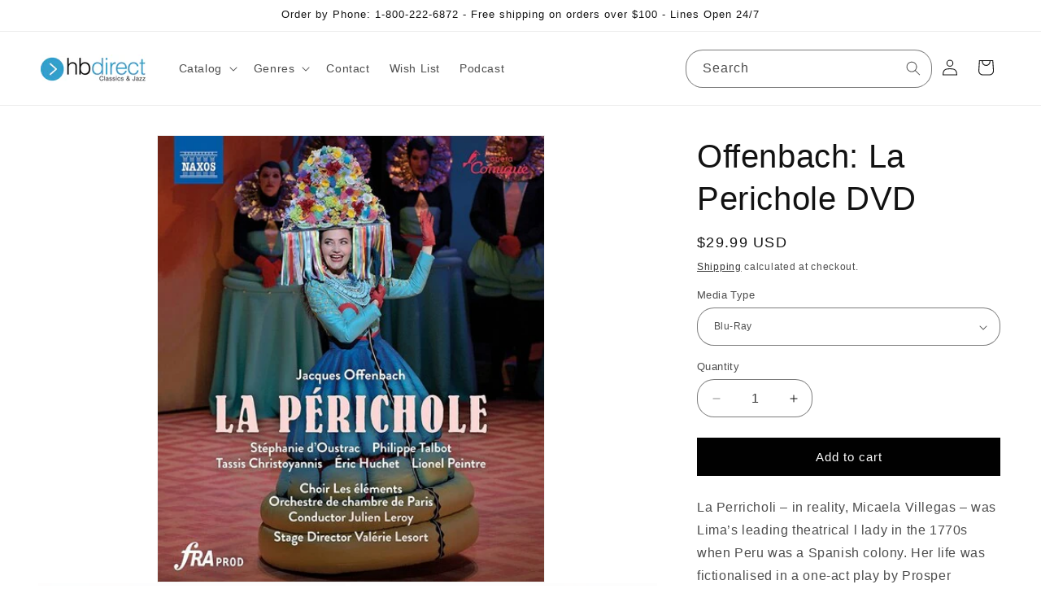

--- FILE ---
content_type: text/javascript
request_url: https://cdn.shopify.com/extensions/019a913b-00c5-784b-b51b-f326e4d04b70/preorder-cli3-21/assets/pre-order.js
body_size: 12566
content:
"use strict";
const PREORDER_STATUS_ENABLED = 1;

const PREORDER_STATUS_DISABLED = 0;
const PREORDER_STATUS_SOLD_OUT = -1;
const INVENTORY_POLICY_CONTINUE = 'continue';
const DISABLED_PRE_ORDER_STATUS_SHOW_MESSAGE = 'showMessage';
const SOLD_OUT_MSG = 'Sold out';
const LOCATION_LIST_SELECTION_ALL = 'All';
const BUTTON_PREORDER_WRAPPER = 'button-preorder-wrapper';
const STYLE_UNSET_VALUE = 'unset';
const LOCATION_CONDITION_ONE = 1;
const LOCATION_CONDITION_TWO = 2;
const LOCATION_CONDITION_THREE = 3;

const ATC_BUTTON_CLASSNAME = [
	'product-form__submit',
	'button',
	'button--full-width',
	'button--secondary',
	'spo-container',
	'pre-order-reformed-button'
];
const FULL_PAYMENT = 'full-payment';
const DEFAULT_TANDC_SETTINGS = {
	TITLE: "Terms and Conditions",
	DESCRIPTION: "When you place an order through the Site, we will maintain your Order Information for our records unless and until you ask us to delete this information.",
	AGREE_MESSAGE: "I agree to the Terms and Conditions of this Pre-Order",
	ERROR_MESSAGE: "You must agree to terms and conditions before proceeding",
	BTN_CONFIRM_TEXT: "OK",
};
const COUNTER_TYPE = {
	DISABLE: 'disable',
	SHOW_ONLY_COUNTER_LABEL: 'show_only_counter_label',
	SHOW_ONLY_COUNTER_BAR: 'show_only_counter_bar',
	SHOW_BOTH: 'show_both'
};
const DEFAULT_PREORDER_COUNTER = {
	preorder_counter_template: '[P] out of [T] sold',
	type: "pre-ordered",
	is_display_bar: "disable",
	foreground_bar_color: '#1698E5',
	background_bar_color: '#E9E6C4',
};
const CS_SHOP_TYPE = {
	NEW: 'new',
	OLD: 'old',
};
const SCHEDULE_TIME_FORMAT_24 = "HH:mm";
const INNER_DATE_FORMAT = "YYYY-MM-DD";
const DATETIME_FORMAT = "[HH]:[mm] [DDD] [FM] [YYYY]";

class PreOrderButton extends HTMLElement {

	constructor() {
		super();
		this.addWarningPopupHtml();
	}

	static get observedAttributes() { return ['variant_id', 'product_id', 'is_setting_load', , 'is_submit']; }

	connectedCallback() {
		this.checkAndDisplayPreorderBtn();
	}

	/**
	* @returns {string}
	*/
	catchLocation(configLocation, settingLocation) {
		let currentLocation;
		for (const location in configLocation) {
			if (configLocation[location] === settingLocation.country_code
				|| configLocation[location] === LOCATION_LIST_SELECTION_ALL
			) {
				currentLocation = configLocation[location];
			}
		}
		return currentLocation;
	}

	checkAppUrl(url) {
		let tempUrl;
		if (url.charAt(url.length - 1) === '/') {
			tempUrl = url.substring(0, url.length - 1);
		} else {
			tempUrl = url;
		}
		return tempUrl;
	}

	// Daily Limit Handling
	async fetchDailyQuantityRemaining(appUrl, productId) {
		try {
			const response = await fetch(`
        ${appUrl}/api/products/${productId}/daily-quantity-remaining
      `);
			const data = await response.json();
			return data;
		} catch (error) {
			console.log(error);
		}
	}

	isShowSellingPlan(selling_plan_allocations) {
		let isShowSellingPlan = false;
		let sellingPlanAllocations = selling_plan_allocations;
		if (sellingPlanAllocations && sellingPlanAllocations.length > 0) {
			isShowSellingPlan = true;
		}
		return isShowSellingPlan;
	}

	showSellingPlan(sellingPlanGroupId) {
		const checkSellingPlan = this.isShowSellingPlan(sellingPlanGroupId);
		if (document.querySelector('.selling-plan-group') && checkSellingPlan) {
			const sellingPlanGroup = document.querySelector('.selling-plan-group');
			const form = document.querySelector('preorder-button form[action^="/cart/add"].form');
			const productFormBtns = document.querySelector('preorder-button .product-form__buttons');
			form.insertBefore(sellingPlanGroup, productFormBtns);
		}
	}

	hiddenSellingPlanGroup() {
		if (document.querySelector('.selling-plan-group')) {
			const sellingPlanGroup = document.querySelector('.selling-plan-group');
			sellingPlanGroup.style.display = 'none';
		}
	}

	/**
	 * @param {object|null} atcStyle
	 */
	implementATCStyleForPreOrderBtn(atcStyle = null) {
		if (document.querySelector('.button-preorder-wrapper')) {
			const preOrder2Btn = document.querySelector('.pre-order-2-button');
			const spanPreOrderButton = document.querySelector('span[data-editable^=pre-order-button]');
			const spanPreOrderButtonHover = document.querySelector('span[data-editable^=pre-order-button-hover]');
			const productFormBtns = document.querySelector('.product-form__buttons');
			const dataPreOrderATCBtn = document.querySelector('button[data-pre-order-atc-button]');
			if (atcStyle) {
				spanPreOrderButton.style.fontSize = atcStyle.fontSize || STYLE_UNSET_VALUE;
				productFormBtns.style.margin = '-2px';
				dataPreOrderATCBtn.style.padding = '2px';
				preOrder2Btn.style.width = atcStyle.width ? `${atcStyle.width}px` : STYLE_UNSET_VALUE;
				preOrder2Btn.style.height = atcStyle.height ? `${atcStyle.height}px` : STYLE_UNSET_VALUE;
				preOrder2Btn.style.lineHeight = atcStyle.lineHeight || STYLE_UNSET_VALUE;
				preOrder2Btn.style.letterSpacing = atcStyle.letterSpacing || STYLE_UNSET_VALUE;
				preOrder2Btn.style.backgroundColor = atcStyle.backgroundColor || STYLE_UNSET_VALUE;
				preOrder2Btn.style.font = atcStyle.font || STYLE_UNSET_VALUE;
				preOrder2Btn.style.color = atcStyle.color || STYLE_UNSET_VALUE;
				preOrder2Btn.style.border = atcStyle.border || STYLE_UNSET_VALUE;
				preOrder2Btn.style.borderRadius = atcStyle.borderRadius || STYLE_UNSET_VALUE;
				preOrder2Btn.style.boxShadow = atcStyle.boxShadow || STYLE_UNSET_VALUE;
				preOrder2Btn.style.justifyContent = atcStyle.justifyContent || STYLE_UNSET_VALUE;
				preOrder2Btn.style.alignItems = atcStyle.alignItems || STYLE_UNSET_VALUE;
				preOrder2Btn.style.display = 'flex';

				spanPreOrderButtonHover.style.width = atcStyle.width ? `${atcStyle.width}px` : STYLE_UNSET_VALUE;
				spanPreOrderButtonHover.style.height = atcStyle.height ? `${atcStyle.height}px` : STYLE_UNSET_VALUE;
				spanPreOrderButtonHover.style.lineHeight = atcStyle.lineHeight || STYLE_UNSET_VALUE;
				spanPreOrderButtonHover.style.letterSpacing = atcStyle.letterSpacing || STYLE_UNSET_VALUE;
				spanPreOrderButtonHover.style.backgroundColor = atcStyle.backgroundColor || STYLE_UNSET_VALUE;
				spanPreOrderButtonHover.style.font = atcStyle.font || STYLE_UNSET_VALUE;
				spanPreOrderButtonHover.style.color = atcStyle.color || STYLE_UNSET_VALUE;
				spanPreOrderButtonHover.style.border = atcStyle.border || STYLE_UNSET_VALUE;
				spanPreOrderButtonHover.style.borderRadius = atcStyle.borderRadius || STYLE_UNSET_VALUE;
				spanPreOrderButtonHover.style.boxShadow = atcStyle.boxShadow || STYLE_UNSET_VALUE;
				spanPreOrderButtonHover.style.justifyContent = atcStyle.justifyContent || STYLE_UNSET_VALUE;
				spanPreOrderButtonHover.style.alignItems = atcStyle.alignItems || STYLE_UNSET_VALUE;
				spanPreOrderButtonHover.style.display = 'none';
			}
		}
	}

	/**
	 * @param {object|null} atcStyle
	 */
	implementATCStyleForComingSoon(atcStyle = null) {
		if (
			document.querySelectorAll('span[data-editable^="coming-soon-dropping"]') &&
			document.querySelector('span[data-editable^="coming-soon-button"]')
		) {
			const csMessage = document.querySelectorAll('span[data-editable^="coming-soon-dropping"]');
			const csButton = document.querySelector('span[data-editable^="coming-soon-button"]');

			if (atcStyle) {
				// Coming soon button
				csButton.style.fontSize = atcStyle.fontSize || STYLE_UNSET_VALUE;
				csButton.style.width = atcStyle.width ? `${atcStyle.width}px` : STYLE_UNSET_VALUE;
				csButton.style.height = atcStyle.height ? `${atcStyle.height}px` : STYLE_UNSET_VALUE;
				csButton.style.lineHeight = atcStyle.lineHeight || STYLE_UNSET_VALUE;
				csButton.style.letterSpacing = atcStyle.letterSpacing || STYLE_UNSET_VALUE;
				csButton.style.backgroundColor = atcStyle.backgroundColor || STYLE_UNSET_VALUE;
				csButton.style.font = atcStyle.font || STYLE_UNSET_VALUE;
				csButton.style.color = atcStyle.color || STYLE_UNSET_VALUE;
				csButton.style.border = atcStyle.border || STYLE_UNSET_VALUE;
				csButton.style.borderRadius = atcStyle.borderRadius || STYLE_UNSET_VALUE;
				csButton.style.boxShadow = atcStyle.boxShadow || STYLE_UNSET_VALUE;
				csButton.style.alignItems = atcStyle.alignItems || STYLE_UNSET_VALUE;
				csButton.style.justifyContent = atcStyle.justifyContent || STYLE_UNSET_VALUE;
				csButton.style.display = 'flex';

				// Coming soon dropping text
				for (let i = 0; i < csMessage.length; i++) {
					csMessage[i].style.fontSize = atcStyle.fontSize || STYLE_UNSET_VALUE;
					csMessage[i].style.lineHeight = atcStyle.lineHeight || STYLE_UNSET_VALUE;
					csMessage[i].style.letterSpacing = atcStyle.letterSpacing || STYLE_UNSET_VALUE;
					csMessage[i].style.font = atcStyle.font || STYLE_UNSET_VALUE;
					csMessage[i].style.color = atcStyle.color || STYLE_UNSET_VALUE;
				}
			}
		}
	}

	getATCBtnStyle() {
		const atcBtn = document.querySelector('.product-form__submit');
        if(!atcBtn){
            return null;
        }
		let elTagName, elStyle;

		if (atcBtn && atcBtn.offsetWidth > 0 && atcBtn.offsetHeight > 0) {
			localStorage.setItem('size', JSON.stringify({
				height: atcBtn.offsetHeight || `462px`,
				width: atcBtn.offsetWidth || `49px`,
			}));
		}

		for (let index of atcBtn.children) {
			if (index.tagName === 'SPAN' || index.tagName === 'P') {
				elTagName = index ? index : null;
			} else {
				elTagName = atcBtn;
			}
		}

		if (elTagName) {
			const size = JSON.parse(localStorage.getItem('size'));

			elStyle = {
				width: size.width || `462px`,
				height: size.height || `49px`,
				fontSize: window.getComputedStyle(elTagName)?.getPropertyValue('font-size'),
				letterSpacing: window.getComputedStyle(elTagName)?.getPropertyValue('letter-spacing'),
				lineHeight: window.getComputedStyle(elTagName)?.getPropertyValue('line-height'),
				backgroundColor: window.getComputedStyle(atcBtn)?.getPropertyValue('background-color'),
				color: window.getComputedStyle(atcBtn)?.getPropertyValue('color'),
				font: window.getComputedStyle(atcBtn)?.getPropertyValue('font'),
				border: window.getComputedStyle(atcBtn)?.getPropertyValue('border'),
				borderRadius: window.getComputedStyle(atcBtn, ':after')
					? window.getComputedStyle(atcBtn, ':after')['border-radius']
					: null,
				boxShadow: window.getComputedStyle(atcBtn, ':after')
					? window.getComputedStyle(atcBtn, ':after')['box-shadow']
					: null,
				justifyContent: window.getComputedStyle(atcBtn)
					? window.getComputedStyle(atcBtn)['justify-content']
					: null,
				alignItems: window.getComputedStyle(atcBtn)
					? window.getComputedStyle(atcBtn)['align-items']
					: null,
			};
		}
		return elStyle ? elStyle : null;
	}

	async checkAndDisplayPreorderBtn() {
		const atcStyle = this.getATCBtnStyle();
		const urlProduct = window.location;
		const url = new URL(urlProduct);
		const action = url.searchParams.get("action");
		let appName = 'Preorder2';
		if (Spurit.appName && Spurit[Spurit.appName].settings) {
			appName = Spurit.appName;
		}
		if (Spurit.appPomName && Spurit[Spurit.appPomName].settings) {
			appName = Spurit.appPomName;
		}
		if (appName && Spurit[appName] && Spurit[appName]?.settings) {
			this.global = Spurit[appName];
			this.appName = appName;
			this.snippet = Spurit[this.appName].snippet;
			this.products = this.global.settings.product_all;
			this.variants = this.global.settings.variants;
			this.defaultSetting = this.global.settings.defaultSetting;
			this.variant_id = this.getAttribute('variant_id');
			this.product_id = this.getAttribute('product_id');
			this.timezone = this.global.settings.timezone;
			this.globalConfig = this.global.settings.config;
			let currentItemSettings = this.getItemSettings();
			this.settings = currentItemSettings;
			this.showSellingPlan(this.settings?.snippetSetting?.selling_plan_allocations);
			this.showShopifyAddToCartButton();
			let isShowCommingSoon = this.shouldShowCommingSoon();

			// comming soon
			if (isShowCommingSoon) {
				let preorder_state = this.querySelector('#preorder_state');
				const { comingSoonBtnStyle } = Spurit[appName].settings.config;
				const getShopType = this.checkShop();

				preorder_state.innerHTML = this.getCommingSoonBtnHtml();
				this.classList.remove('hidden');
				this.hideShopifyAddToCartButton();
				this.showPreOrderWrapper();
				this.hideSoldOutMessageWrapper();

				if (getShopType === CS_SHOP_TYPE.NEW) {
					if (
						!comingSoonBtnStyle ||
						(comingSoonBtnStyle && comingSoonBtnStyle === 'atc_style')
					) {
						this.implementATCStyleForComingSoon(atcStyle);
					}
				} else {
					if (comingSoonBtnStyle && comingSoonBtnStyle === 'atc_style') {
						this.implementATCStyleForComingSoon(atcStyle);
					}
				}

				return;
			}

			// Daily Limit Handling
			let data;
			if (this.settings.config.isDailyLimit) {
				const appUrl = this.checkAppUrl(this.appUrl);
				data = await this.fetchDailyQuantityRemaining(appUrl, this.product_id);
			}


			const customStyle = Spurit[appName]?.settings?.config?.design?.params?.customStyle;

			if (action === "preview") {
				if (!customStyle) {
					this.showSellingPlan(this.settings?.snippetSetting?.selling_plan_allocations);
					this.showPreorderBtn();
					this.implementATCStyleForPreOrderBtn(atcStyle);
				} else {
					this.showSellingPlan(this.settings?.snippetSetting?.selling_plan_allocations);
					this.showPreorderBtn();
				}
				return;
			}
			if (!this.globalConfig) return;
			let isValidLocation = LOCATION_CONDITION_ONE;
			const { config_location } = this.settings;
			let configLocationSelect = config_location ? config_location : this.globalConfig?.locations;
			let isLocationAll = true;

			if (this.globalConfig?.locations !== LOCATION_LIST_SELECTION_ALL) {
				if (configLocationSelect[0] === LOCATION_LIST_SELECTION_ALL) {
					configLocationSelect = this.globalConfig.locations;
					isLocationAll = configLocationSelect[0] === LOCATION_LIST_SELECTION_ALL;
				} else {
					configLocationSelect = config_location;
					isLocationAll = configLocationSelect ?
						configLocationSelect[0] === LOCATION_LIST_SELECTION_ALL : this.globalConfig?.locations[0] === LOCATION_LIST_SELECTION_ALL;
				}
			} else {
				isLocationAll = configLocationSelect ?
					configLocationSelect[0] === LOCATION_LIST_SELECTION_ALL : this.globalConfig?.locations[0] === LOCATION_LIST_SELECTION_ALL;
			}
			let status = this.getItemStatus(currentItemSettings, data ? data : null, null);
			let loc
			if (!isLocationAll) {
				this.getGeoLocation(geoLocation => {
					this.currentLocation = geoLocation;
					loc = geoLocation;
					let location = this.catchLocation(configLocationSelect, loc);
					if (configLocationSelect) {
						if (location !== loc.country_code) {
							isValidLocation = LOCATION_CONDITION_TWO
						} else {
							isValidLocation = LOCATION_CONDITION_THREE
						}
					}
					status = this.getItemStatus(currentItemSettings, data ? data : null, loc);
					this.processDisplayPreorder({
						status,
						atcStyle,
						currentItemSettings,
						isValidLocation,
						customStyle
					});
					return
				});
			}
			this.processDisplayPreorder({
				status,
				atcStyle,
				currentItemSettings,
				isValidLocation,
				customStyle
			});
		}
	}

	async processDisplayPreorder(params) {
		const {
			status,
			atcStyle,
			currentItemSettings,
			isValidLocation,
			customStyle,

		} = params
		// Get URL from preview page in customize theme
		const url = window.location.href || document.URL;
		const isUrlIncluded = url.includes('oseid');
		if (isValidLocation === LOCATION_CONDITION_ONE) {
			if (status === PREORDER_STATUS_ENABLED || isUrlIncluded) {
				if (!customStyle) {
					this.showSellingPlan(this.settings?.snippetSetting?.selling_plan_allocations);
					this.showPreorderBtn();
					this.implementATCStyleForPreOrderBtn(atcStyle);
				} else {
					this.showSellingPlan(this.settings?.snippetSetting?.selling_plan_allocations);
					this.showPreorderBtn();
				}
			}else if (status === PREORDER_STATUS_SOLD_OUT) {
				if (this.settings.auto_turn_off_po && !this.settings.is_active) {
					this.hidePreorderBtn();
				} else {
					this.hiddenSellingPlanGroup();
					this.showSoldOutMessage(currentItemSettings);
				}
			}else if (status === PREORDER_STATUS_DISABLED && !isUrlIncluded) {
				this.hidePreorderBtn();
			}
		} else if (isValidLocation === LOCATION_CONDITION_TWO) {
			if (status === PREORDER_STATUS_ENABLED || isUrlIncluded) {
				this.hiddenSellingPlanGroup();
				this.showSoldOutMessage(currentItemSettings);
			}
			else if (status === PREORDER_STATUS_SOLD_OUT) {
				if (this.settings.auto_turn_off_po && !this.settings.is_active) {
					this.hidePreorderBtn();
				} else {
					this.hiddenSellingPlanGroup();
					this.showSoldOutMessage(currentItemSettings);
				}
			}
			else if (status === PREORDER_STATUS_DISABLED && !isUrlIncluded) {
				this.hidePreorderBtn();
			}
		} else if (isValidLocation === LOCATION_CONDITION_THREE) {
			if (status === PREORDER_STATUS_ENABLED || isUrlIncluded) {
				if (!customStyle) {
					this.showSellingPlan(this.settings?.snippetSetting?.selling_plan_allocations);
					this.showPreorderBtn();
					this.implementATCStyleForPreOrderBtn(atcStyle);
				} else {
					this.showSellingPlan(this.settings?.snippetSetting?.selling_plan_allocations);
					this.showPreorderBtn();
				}
			} else if (status === PREORDER_STATUS_SOLD_OUT) {
				if (this.settings.auto_turn_off_po && !this.settings.is_active) {
					this.hidePreorderBtn();
				} else {
					this.hiddenSellingPlanGroup();
					this.showSoldOutMessage(currentItemSettings);
				}
				this.hiddenSellingPlanGroup();
				this.showSoldOutMessage(currentItemSettings);
			} else if (status === PREORDER_STATUS_DISABLED && !isUrlIncluded) {
				this.hidePreorderBtn();
			}
		}
	}
	/**
   * @returns {string}
   */
	checkShop() {
		const createdAt = Spurit[this.appName].settings.shop_created_at;
		const dateFromCreatedAt = window.moment(createdAt).format('DD/MM/YYYY');
		const dateShopNew = "06/04/2023";
		const date = (date) => {
			const parts = date.split('/');
			return new Date(parts[2], parts[1] - 1, parts[0]);
		};

		if (date(dateShopNew) >= date(dateFromCreatedAt)) {
			return CS_SHOP_TYPE.OLD;
		}
		return CS_SHOP_TYPE.NEW;
	}

	/**
	* @param {number} days
	* @param {number} hours
	* @param {number} minutes
	* @returns {string}
	*/
	parseMilSecondsToDaysHoursMinutes(days, hours, minutes) {
		let time = `${days}d ${hours}h ${minutes}m`;
		if (minutes === 0) {
			if (hours === 0) {
				if (days === 0) {
					time = "";
				} else {
					time = `${days}d`;
				}
			} else {
				if (days === 0) {
					time = `${hours}h`;
				} else {
					time = `${days}d ${hours}h`;
				}
			}
		} else {
			if (hours === 0) {
				if (days === 0) {
					time = `${minutes}m`;
				} else {
					time = `${days}d ${hours}h ${minutes}m`;
				}
			} else {
				if (days === 0) {
					time = `${hours}h ${minutes}m`;
				} else {
					time = `${days}d ${hours}h ${minutes}m`;
				}
			}
		}
		return time;
	}

	/**
	 * @param {object} settings
	 * @returns {object}
	 */
	configPreOrderCounter(settings) {
		const defaultSetting = Spurit[this.appName].settings.defaultSetting;
		let defaultConfigPreOrderCounter = {};

		if (!Boolean(defaultSetting.config_preorder_counter)) {
			defaultConfigPreOrderCounter = DEFAULT_PREORDER_COUNTER;
		} else {
			defaultConfigPreOrderCounter = typeof defaultSetting.config_preorder_counter === 'string'
				? JSON.parse(defaultSetting.config_preorder_counter)
				: defaultSetting.config_preorder_counter;
		}

		const preOrderCounterSetting = settings?.config_preorder_counter
			? settings?.config_preorder_counter
			: defaultConfigPreOrderCounter;

		return preOrderCounterSetting;
	}

	showPreorderBtn() {
		const settings = this.settings;
		const timezoneLocal = window.Intl.DateTimeFormat().resolvedOptions().timeZone;
		let currentItemSettings = this.getItemSettings();
		const configPreOrderCounterSetting = this.configPreOrderCounter(currentItemSettings || settings);
		let preorder_state = this.querySelector('#preorder_state');
		preorder_state.innerHTML = this.getBtnHtml();
		const preOrderCounterWrapper = document.querySelector('.pre-order-counter-wrapper');

		if (
			preOrderCounterWrapper &&
			configPreOrderCounterSetting.is_display_bar === COUNTER_TYPE.DISABLE
		) {
			preOrderCounterWrapper.style.display = 'none';
		}

		if (this.isShowTandC) {
			this.tandcButtonRenderAction();
		}

		this.classList.remove('hidden');
		this.hideShopifyAddToCartButton();
		this.showPreOrderWrapper();
		this.hideSoldOutMessageWrapper();

		const timeRemaining = document.querySelector('.time-remaining');
		const timeRemaingText = timeRemaining ? timeRemaining.textContent : '';

		if (configPreOrderCounterSetting) {
			const counterEle = document.getElementById("myBar");
			const counterEleBackground = document.getElementById("myProgress");
			const counterNum = configPreOrderCounterSetting.type === "pre-ordered"
				? Math.abs(parseInt(currentItemSettings.snippetSetting.inventory_quantity)) / settings.config.quantityLimit * 100
				: (
					settings.config.quantityLimit - Math.abs(parseInt(currentItemSettings.snippetSetting.inventory_quantity))
				) / settings.config.quantityLimit * 100;

			if (counterEle) {
				counterEle.style.width = counterNum + "%";
				counterEle.style.backgroundColor = configPreOrderCounterSetting.foreground_bar_color;
			}
			if (counterEleBackground) {
				counterEleBackground.style.backgroundColor = configPreOrderCounterSetting.background_bar_color;
			}
		}

		let countDownDate = window.moment.tz(`${settings.date_stop} ${settings.time_end}${this.getTimeZoneNumber("UTC")}`, timezoneLocal).valueOf();
		if (timeRemaining) {
			let now = window.moment.tz(timezoneLocal).valueOf();
			let distance = countDownDate - now;
			let days = Math.floor(distance / (1000 * 60 * 60 * 24));
			let hours = Math.floor((distance % (1000 * 60 * 60 * 24)) / (1000 * 60 * 60));
			let minutes = Math.floor((distance % (1000 * 60 * 60)) / (1000 * 60)) + 1;
			let time = this.parseMilSecondsToDaysHoursMinutes(days, hours, minutes)
			timeRemaining.innerText = timeRemaingText.replaceAll(/\[D]/g, time);
		}
	}

	/**
   * @return {string}
   */
	getCounterText() {
		let currentItemSettings = this.getItemSettings();
		const configPreOrderCounterSetting = this.configPreOrderCounter(currentItemSettings);

		if (!configPreOrderCounterSetting || !this.settings.config.quantityLimit) return '';

		const isShowCounterText = configPreOrderCounterSetting.is_display_bar === COUNTER_TYPE.SHOW_BOTH ||
			configPreOrderCounterSetting.is_display_bar === COUNTER_TYPE.SHOW_ONLY_COUNTER_LABEL;
		if (!isShowCounterText) return '';

		const preOrderCounterTemplate = configPreOrderCounterSetting.preorder_counter_template
		if (configPreOrderCounterSetting.type === "pre-ordered") {
			return preOrderCounterTemplate
				.replaceAll(/\[P]/g, Math.abs(parseInt(currentItemSettings.snippetSetting.inventory_quantity)))
				.replaceAll(/\[T]/g, this.settings.config.quantityLimit);
		} else {
			return preOrderCounterTemplate
				.replaceAll(/\[L]/g, this.settings.config.quantityLimit - Math.abs(parseInt(currentItemSettings.snippetSetting.inventory_quantity)))
				.replaceAll(/\[T]/g, this.settings.config.quantityLimit);
		}
	}

	/**
	* @returns {String}
	*/
	getTimeZoneNumber(timezoneName) {
		return window.moment.tz(timezoneName).format('Z');
	}

	/**
	 * @return {string}
	 */
	getEndDateText() {
		const settings = this.settings
		const timezoneLocal = window.Intl.DateTimeFormat().resolvedOptions().timeZone;
		if (this.settings.config_date_time && this.settings.date_stop) {
			if (this.settings.config_date_time.is_display_preorder_end_date_enabled) {
				switch (this.settings.config_date_time.format_date) {
					case 'DD/MM/YYYY': {
						return this.settings.config_date_time.display_preorder_end_date.replaceAll(/\[E]/g, window.moment.tz(`${settings.date_stop} ${settings.time_end}${this.getTimeZoneNumber("UTC")}`, timezoneLocal).format('DD/MM/YYYY'));
					}
					case 'MM/DD/YYYY': {
						return this.settings.config_date_time.display_preorder_end_date.replaceAll(/\[E]/g, window.moment.tz(`${settings.date_stop} ${settings.time_end}${this.getTimeZoneNumber("UTC")}`, timezoneLocal).format('MM/DD/YYYY'));
					}
					case 'MMM DD YYYY': {
						return this.settings.config_date_time.display_preorder_end_date.replaceAll(/\[E]/g, window.moment.tz(`${settings.date_stop} ${settings.time_end}${this.getTimeZoneNumber("UTC")}`, timezoneLocal).format('MMM DD YYYY'));
					}
					case 'DD MMM YYYY': {
						return this.settings.config_date_time.display_preorder_end_date.replaceAll(/\[E]/g, window.moment.tz(`${settings.date_stop} ${settings.time_end}${this.getTimeZoneNumber("UTC")}`, timezoneLocal).format('DD MMM YYYY'));
					}
					case 'DD FM YYYY': {
						return this.settings.config_date_time.display_preorder_end_date.replaceAll(/\[E]/g, window.moment.tz(`${settings.date_stop} ${settings.time_end}${this.getTimeZoneNumber("UTC")}`, timezoneLocal).format('DD MMMM YYYY'));
					}
					default: {
						return this.settings.config_date_time.display_preorder_end_date.replaceAll(/\[E]/g, window.moment.tz(`${settings.date_stop} ${settings.time_end}${this.getTimeZoneNumber("UTC")}`, timezoneLocal).format('MM/DD/YYYY'));
					}
				}
			} else {
				return '';
			}
		}
		return '';
	}

	/**
	 * @returns {boolean}
	 */
	isShowEndDate() {
		const settings = this.settings;
		if (settings.date_stop) {
			if (settings?.config_date_time?.is_display_preorder_end_date_enabled || settings?.config_date_time?.is_display_preorder_time_remaining_enabled)
				return true;
		}
		return false;
	}

	/**
	 * @return {string}
	 */
	getTimeRemainingText() {
		if (this.settings.config_date_time && this.settings.date_stop) {
			return this.settings.config_date_time.is_display_preorder_time_remaining_enabled ? this.settings.config_date_time.display_preorder_time_remaining : '';
		}
		return '';
	}

	getBtnHtml() {
		let html = '';
		let currentItemSettings = this.getItemSettings();
		const configPreOrderCounterSetting = this.configPreOrderCounter(currentItemSettings);
		const preorderTxt = (this.settings.config && this.settings.config.buttonText) ? this.settings.config.buttonText : 'Pre-Order';
		const preorderMsg = (this.settings.config && this.settings.config.buttonMessage) ? this.settings.config.buttonMessage.replaceAll(/\[L]/g,
			this.settings.config.quantityLimit - Math.abs(parseInt(currentItemSettings.snippetSetting.inventory_quantity)))
			.replaceAll(/\[P]/g, Math.abs(parseInt(currentItemSettings.snippetSetting.inventory_quantity)))
			.replaceAll(/\[T]/g, this.settings.config.quantityLimit) : 'We will fulfill the order as soon as this item becomes available';
		const preorderCounterBar = (
			this.settings.config.quantityLimit &&
			configPreOrderCounterSetting &&
			(
				configPreOrderCounterSetting.is_display_bar === COUNTER_TYPE.SHOW_BOTH ||
				configPreOrderCounterSetting.is_display_bar === COUNTER_TYPE.SHOW_ONLY_COUNTER_BAR
			) && parseInt(currentItemSettings.snippetSetting.inventory_quantity) <= 0
		) ? "<div id='myProgress'><div id='myBar'></div></div>" : '';
		const endDate = this.getEndDateText();
		const timeRemaining = this.getTimeRemainingText();
		const counterText = this.getCounterText();

		let preOrderBtnHtml = `
			<div class="pre-order-counter-wrapper">
				${preorderCounterBar}
				<p class="counter-text">${counterText}</p>
			</div>
			${this.isShowEndDate() ? (
				`<div class="end-date-wrapper">
					<p class="time-remaining">${timeRemaining}</p>
					<p class="end-date">${endDate}</p>
				</div>`
			) : ''}
			<div style="position: relative;">
				<button class="button-preorder-wrapper" type="submit" data-pre-order-atc-button="1">
					<span data-editable="pre-order-button" class="pre-order-2-button">${preorderTxt}</span>
					<span data-editable="pre-order-button-hover" class="pre-order-2-button hover">${preorderTxt}</span>
				</button>
				<span data-editable="pre-order-message" id="pre-order-message" class="pre-order-2-message">${preorderMsg}</span>
			</div>
		`;

		let settings = this.settings;

		// comming soon
		if (settings.is_coming_soon_active && settings.config_coming_soon) {
			html = this.getCommingSoonBtnHtml();
		}

		// t&c
		if (settings.is_t_and_c_active) {
			let tAndCNewVersion = document.getElementsByTagName('tandc-button');
			if (tAndCNewVersion && tAndCNewVersion.length == 0) {
				this.isShowTandC = true;
				preOrderBtnHtml += this.getTAndCHtml();
			} else {
				this.isShowTandC = false;
			}
		}


		if (html == '') {
			html = preOrderBtnHtml;
		}

		return html;
	}

	getTAndCHtml() {
		let settings = this.settings;
		const globalDefaultSettings = Spurit[this.appName].settings || this.global.settings.defaultSetting;
		const defaultConfigTAndC = globalDefaultSettings.defaultSetting.config_t_and_c || DEFAULT_TANDC_SETTINGS;
		const t_and_c_view = {
			title: settings.config_t_and_c && settings.config_t_and_c.t_and_c_header
				? settings.config_t_and_c.t_and_c_header
				: defaultConfigTAndC.t_and_c_header || DEFAULT_TANDC_SETTINGS.TITLE,
			description: settings.config_t_and_c && settings.config_t_and_c.t_and_c_message
				? settings.config_t_and_c.t_and_c_message
				: defaultConfigTAndC.t_and_c_message || DEFAULT_TANDC_SETTINGS.DESCRIPTION,
			agree_message: settings.config_t_and_c && settings.config_t_and_c.t_and_c_agree_message
				? settings.config_t_and_c.t_and_c_agree_message
				: defaultConfigTAndC.t_and_c_agree_message || DEFAULT_TANDC_SETTINGS.AGREE_MESSAGE,
			error_message: settings.config_t_and_c && settings.config_t_and_c.t_and_c_error_message
				? settings.config_t_and_c.t_and_c_error_message
				: defaultConfigTAndC.t_and_c_error_message || DEFAULT_TANDC_SETTINGS.ERROR_MESSAGE,
			btn_confirm_message: settings.config_t_and_c && settings.config_t_and_c.t_and_c_error_confirm_btn_text
				? settings.config_t_and_c.t_and_c_error_confirm_btn_text
				: defaultConfigTAndC.t_and_c_error_confirm_btn_text || DEFAULT_TANDC_SETTINGS.BTN_CONFIRM_TEXT,
		};
		let html = `
			<div class="design-t_and_c-template-wrapper">
				<button type="button" class="t_and_c_accordion" id="t_and_c_accordion">
					${t_and_c_view.title}
					<svg viewBox="0 0 20 20" id="ChevronUpMinor" style="display:none; height:20px; float:right;" xmlns="http://www.w3.org/2000/svg"><path d="M15 13a.997.997 0 01-.707-.293L10 8.414l-4.293 4.293a.999.999 0 11-1.414-1.414l5-5a.999.999 0 011.414 0l5 5A.999.999 0 0115 13z" fill="#5C5F62"/></svg>
					<svg viewBox="0 0 20 20" id="ChevronDownMinor" style="height:20px; float:right;" xmlns="http://www.w3.org/2000/svg"><path d="M10 14a.997.997 0 01-.707-.293l-5-5a.999.999 0 111.414-1.414L10 11.586l4.293-4.293a.999.999 0 111.414 1.414l-5 5A.997.997 0 0110 14z" fill="#5C5F62"/></svg>
				</button>
				<div class="t_and_c_panel">${t_and_c_view.description}</div>
		`;
		if (settings.is_t_and_c_agree_active && settings.is_t_and_c_agree_active === true) {
			html += `
				<div class="t_and_c_panel-check">
					<input type="checkbox" id="t_and_c_panel-input" name="t_and_c_status" value="1">
					<label>${t_and_c_view.agree_message}</label>
				</div>
			`;
		}
		html += `</div>`;
		html += `
			<div id="t_a_c-error" class="tac_modal_error">
				<div class="tac_modal_error-content">
					<div class="tac_modal_error-body">${t_and_c_view.error_message}</div>
					<div class="tac_modal_error-footer">
						<button type="button" class="tac_modal_error-btn-default" id="tac_modal_error-close">
							${t_and_c_view.btn_confirm_message}
						</button>
					</div>
				</div>
			</div>
		`;
		return html;
	}

	tandcButtonRenderAction() {
		setTimeout(function () {
			var acc = document.getElementById("t_and_c_accordion");
			var ChevronDownMinor = document.getElementById("ChevronDownMinor")
			var ChevronUpMinor = document.getElementById("ChevronUpMinor")

			acc && acc.addEventListener("click", function () {
				if (this.classList.toggle("active")) {
					ChevronUpMinor.style.display = "block";
					ChevronDownMinor.style.display = "none";
				} else {
					ChevronUpMinor.style.display = "none";
					ChevronDownMinor.style.display = "block";
				}

				var panel = this.nextElementSibling;
				if (panel.style.display === "block") {
					panel.style.display = "none";
				} else {
					panel.style.display = "block";
				}
			});
		}, 1000);
	}

	shouldShowCommingSoon() {
		let isShowCommingSoon = false;
		let settings = this.settings;
		if (!settings.is_coming_soon_active || parseInt(settings.snippetSetting.inventory_quantity) > 0) return false
		if (settings.config_coming_soon && settings.config_coming_soon.available_from &&
			settings.config_coming_soon.available_time && settings?.is_available_from_active) {
			// check comming soon date
			const timezoneLocal = window.Intl.DateTimeFormat().resolvedOptions().timeZone;
			let endDate = window.moment.tz(settings.config_coming_soon.available_from + ' ' + settings.config_coming_soon.available_time + this.getTimeZoneNumber("UTC"), timezoneLocal);
			let todayDate = window.moment.tz(timezoneLocal);

			if (todayDate.isSameOrBefore(endDate)) {
				isShowCommingSoon = true;
			}
		}
		if (!settings?.is_available_from_active) {
			isShowCommingSoon = true;
		}
		return isShowCommingSoon;
	}

	getPageViewCoomingSoon() {
		try {
			let comingSoonObject = this
			const { product_id, variant_id } = this
			const shopId = this.defaultSetting.shop_id
			const isIncreaseUniqueView = true
			let appUrl = Spurit.appUrl;
			if (appUrl.slice(-1) !== '/') {
				appUrl = appUrl + '/';
			}
			comingSoonObject.ajax('POST',
				appUrl + "api/increase-view",
				'product_id=' + product_id + '&variant_id=' + variant_id + '&shop_id=' + shopId + '&is_increase_unique_view=' + isIncreaseUniqueView,
				function (response) {
					if (!response) return
				}, true
			);
		} catch (error) {
			console.log(error);
		}
	}

	getCommingSoonBtnHtml() {
		let comingSoonBtnHtml = '';
		let settings = this.settings;
		const timezoneLocal = window.Intl.DateTimeFormat().resolvedOptions().timeZone;

		let endDate = window.moment.tz(settings.config_coming_soon?.available_from + 'T' + settings.config_coming_soon?.available_time + this.getTimeZoneNumber("UTC"), timezoneLocal);
		let todayDate = window.moment.tz(timezoneLocal);

		const isShowCS = (todayDate.isSameOrBefore(endDate) && settings.is_available_from_active) ||
			(!settings.is_available_from_active)
		if (isShowCS) {
			let buttonComingSoonText = settings.config_coming_soon?.coming_soon_header || 'Coming Soon';
			let buttonComingSoonMessage = settings.config_coming_soon?.coming_soon_message || 'Dropping on';
			let buttonComingSoonDefaultText = this.globalConfig.design.params.isFollowPreOrder !== undefined ? 'pre-order-2-button' : 'coming-soon-default-2-button';
			let droppingOnMessageDefault = this.globalConfig.design.params.isFollowPreOrder !== undefined ? 'coming-soon-2-message' : 'coming-soon-default-2-message';
			let messageDirectionClassName = this.globalConfig.selectedPosition || this.globalConfig.design.params.messageDirectionClassName;
			let messageVisibilityClassName = this.globalConfig.visible || this.globalConfig.design.params.messageVisibilityClassName;

			let availableFrom = endDate.format(this.formatDateTime(settings.config_coming_soon?.date_format)).replaceAll(/TZ/g, `${this.getTimeZoneNumber(timezoneLocal).substring(0, 1)}${this.getTimeZoneNumber(timezoneLocal).substring(1, 3) - 0}`);
			let customStyle = this.globalConfig.design.params.customStyle;
			const positionTop = this.isPositionTop();
			const positionBottom = this.isPositionBottom();

			comingSoonBtnHtml = `
				<div id="comming_soon" class="design-pre-order-template-wrapper ${messageVisibilityClassName}-visible ${messageDirectionClassName}-direction ${customStyle}-style">
					<span data-editable="coming-soon-dropping" class="${droppingOnMessageDefault} ${positionTop}">${buttonComingSoonMessage} ${availableFrom}</span>
					<button type="button" class="coming-soon-item">
						<span data-editable="coming-soon-button" class="${buttonComingSoonDefaultText}">${buttonComingSoonText}</span>
					</button>
					<span data-editable="coming-soon-dropping" class="${droppingOnMessageDefault} ${positionBottom}">${buttonComingSoonMessage} ${availableFrom}</span>
				</div>
			`;
		}

		this.getPageViewCoomingSoon();
		return comingSoonBtnHtml;
	}

	/**
	 * @return {string}
	 */
	getButtonMessageDirection() {
		return this.globalConfig.selectedPosition || this.globalConfig.design.params.messageDirectionClassName;
	}

	formatDateTime(format) {
		if (!format) return;
		return format.replaceAll(/\[DD]/g, "DD")
			.replaceAll(/\[D]/g, "D")
			.replaceAll(/\[DDD]/g, "Do")
			.replaceAll(/\[MM]/g, "MM")
			.replaceAll(/\[M]/g, "M")
			.replaceAll(/\[FM]/g, "MMMM")
			.replaceAll(/\[MMM]/g, "MMM")
			.replaceAll(/\[YYYY]/g, "YYYY")
			.replaceAll(/\[YY]/g, "YY")
			.replaceAll(/\[HH]/g, "HH")
			.replaceAll(/\[hh]/g, "hh")
			.replaceAll(/\[mm]/g, format.search(/\[HH]/g) === -1 ? format.search(/\[ss]/g) === -1 ? "mm a" : "mm" : "mm")
			.replaceAll(/\[ss]/g, format.search(/\[HH]/g) === -1 ? "ss a" : "ss");
	}

	/**
	 * @return {string}
	 */
	isPositionTop() {
		const position = this.settings.config_coming_soon?.position
		const isAvailableFromActive = this.settings.is_available_from_active
		if (position === 'top' && isAvailableFromActive) return 'top'
		return 'hide'
	}

	/**
	 * @return {string}
	 */
	isPositionBottom() {
		const position = this.settings.config_coming_soon?.position
		const isAvailableFromActive = this.settings.is_available_from_active
		if (position === 'bottom' && isAvailableFromActive) return 'bottom'
		return 'hide'
	}

	getSoldOutHtml() {
		return '<span id="sold_out_msg">Sold out</span>';
	}

	hideShopifyAddToCartButton() {
		let defaultShopifyProductFormElement = document.getElementsByTagName('product-form');
		if (defaultShopifyProductFormElement) {
			for (let i = 0; i < defaultShopifyProductFormElement.length; i++) {
				for (let j = 0; j < defaultShopifyProductFormElement[i].childNodes.length; j++) {
					if (defaultShopifyProductFormElement[i].childNodes[j].tagName == "FORM") {
						defaultShopifyProductFormElement[i].childNodes[j].classList.remove('show');
						defaultShopifyProductFormElement[i].childNodes[j].classList.add('hidden');
						break;
					}
				}
			}
		}
	}

	showShopifyAddToCartButton() {
		let defaultShopifyProductFormElement = document.getElementsByTagName('product-form');
		if (defaultShopifyProductFormElement) {
			for (let i = 0; i < defaultShopifyProductFormElement.length; i++) {
				for (let j = 0; j < defaultShopifyProductFormElement[i].childNodes.length; j++) {
					if (defaultShopifyProductFormElement[i].childNodes[j].tagName == "FORM") {
						defaultShopifyProductFormElement[i].childNodes[j].classList.remove('hidden');
						defaultShopifyProductFormElement[i].childNodes[j].classList.add('show');
						break;
					}
				}
			}
		}
	}

	hidePreorderBtn() {
		this.classList.add('hidden');
		this.hidePreOrderWrapper();
		this.hideSoldOutMessageWrapper();
		this.showShopifyAddToCartButton();
		const productForm = document.querySelector('preorder-button .product-form');
		const sellingPlanGroup = document.querySelector('.selling-plan-group');
		const errorMessageWrapper = document.querySelector('.product-form__error-message-wrapper');
		if (sellingPlanGroup) {
			productForm.insertBefore(sellingPlanGroup, errorMessageWrapper);
		}
	}

	showSoldOutMessage(currentItemSettings) {
		let sold_out_state = this.querySelector('#sold_out_state');
		sold_out_state.innerHTML = this.getSoldOutHtml();
		this.classList.remove('hidden');
		let soldOutMsg = SOLD_OUT_MSG;
		if (currentItemSettings && currentItemSettings.config && currentItemSettings.config.closedPreOrderMessage) {
			soldOutMsg = currentItemSettings.config.closedPreOrderMessage;
		}
		this.querySelector("#sold_out_msg").innerText = soldOutMsg;
		this.hideShopifyAddToCartButton();
		this.hidePreOrderWrapper();
		this.showSoldOutMessageWrapper();
	}

	showPreOrderWrapper() {
		this.querySelector("#preorder_state").classList.remove('hidden');
		this.querySelector("#preorder_state").classList.add('show');
	}

	hidePreOrderWrapper() {
		this.querySelector("#preorder_state").classList.remove('show');
		this.querySelector("#preorder_state").classList.add('hidden');
	}

	showSoldOutMessageWrapper() {
		this.querySelector("#sold_out_state").classList.remove('hidden');
		this.querySelector("#sold_out_state").classList.add('show');
	}

	hideSoldOutMessageWrapper() {
		this.querySelector("#sold_out_state").classList.remove('show');
		this.querySelector("#sold_out_state").classList.add('hidden');
	}

	attributeChangedCallback(name, oldValue, newValue) {
		if (name == 'is_submit') {
			if (oldValue === 'false' && newValue === 'true') {
				this.submitForm();
			}
		} else {
			if (Spurit.appUrl) {
				this.appUrl = Spurit.appUrl;
				if (this.appUrl.slice(-1) !== '/') {
					this.appUrl = this.appUrl + '/';
				}
				this.checkAndDisplayPreorderBtn();
			}
		}

	}

	submitForm() {
		if (this.settings.is_t_and_c_agree_active) {
			let tAndCCheckBox = document.getElementById('t_and_c_panel-input');
			if (tAndCCheckBox && !tAndCCheckBox.checked) {
				let TACModalError = document.getElementById("t_a_c-error");
				TACModalError.style.display = "block";

				window.onclick = function (event) {
					if (event.target == TACModalError) {
						TACModalError.style.display = "none";
					}
				}

				let tacClose = document.getElementById("tac_modal_error-close");
				tacClose && tacClose.addEventListener("click", function () {
					TACModalError.style.display = "none";
				});
				this.setAttribute('is_submit', false);
				return;
			}
		}
		let addToCartForm = this.querySelector('form[action="/cart/add"]');
		let quantityElement = document.querySelector('input[name="quantity"]');
		let selling_plan_element = document.getElementsByName('selling_plan');
		let sellingPlanId = null;
		if (selling_plan_element?.length > 0) {
			selling_plan_element?.forEach(sp_ele => {
				const spEleValue = sp_ele?.attributes?.value?.value;
				if (!!sp_ele?.checked && spEleValue?.length > 0) {
					sellingPlanId = spEleValue;
				}
			});
		}
		let quantity = 1;
		if (quantityElement) {
			quantity = quantityElement.value;
		}
		// check the cart if this variant already exist
		if (this.isThisItemAlreadyInCart()) {
			let currentQuantityInCart = this.getVariantQuantityFromCart(this.variant_id);
			let newQuantity = parseInt(quantity) + parseInt(currentQuantityInCart);
			// update cart
			this.updatePreorderItemInCart(newQuantity, sellingPlanId);
		} else {
			this.addNewPreorderItemsToCart(quantity, sellingPlanId);
		}
	}

	updatePreorderItemInCart(newQuantity, selling_plan_id) {
		let line = parseInt(this.lineItemIndex) + 1;
		let variantId = this.variant_id;
		let preOrderLabel = 'Pre-ordered items';
		let formData = {};
		if (this.settings.config && this.settings.config.preOrderLabel) {
			preOrderLabel = this.settings.config.preOrderLabel.replaceAll(/\[L]/g, 'L')
				.replaceAll(/\[P]/g, 'P')
				.replaceAll(/\[T]/g, 'T');
		}

		if (selling_plan_id) {
			formData = {
				'line': line,
				'quantity': newQuantity,
				'properties': {},
				'selling_plan': selling_plan_id
			};
		} else {
			formData = {
				'line': line,
				'quantity': newQuantity,
				'properties': {}
			};
		}
		formData.properties[preOrderLabel] = '' + newQuantity;

		fetch('/cart/change.js', {
			method: 'POST',
			headers: {
				'Content-Type': 'application/json'
			},
			body: JSON.stringify(formData),
		})
			.then(response => {
				return response.json();
			})
			.then(result => {
				if (result.items && result.items.length > 0) {
					window.location.href = '/cart';
				}
			})
			.catch((error) => {
				console.error('Error:', error);
			});
	}

	isThisItemAlreadyInCart() {
		let isInCart = false;

		if (window.Spurit.globalSnippet.cart && window.Spurit.globalSnippet.cart.items) {
			let listItemsInCart = window.Spurit.globalSnippet.cart.items;
			listItemsInCart = listItemsInCart.filter((cartItem, index) => {
				if (cartItem.variant_id === parseInt(this.variant_id)) {
					this.lineItemIndex = index;
				}
				return (cartItem.variant_id === parseInt(this.variant_id))
			});

			if (listItemsInCart.length > 0) {
				let preOrderLabel = 'Pre-ordered items';
				if (this.settings.config && this.settings.config.preOrderLabel) {
					preOrderLabel = this.settings.config.preOrderLabel;
				}
				listItemsInCart.forEach(item => {
					if (item.properties[preOrderLabel]) {
						isInCart = true;
					}
				});
			}
		}

		return isInCart;
	}

	getFullPaymentId(selling_plan_allocations) {
		let fullPaymentId;
		selling_plan_allocations.length > 0 && selling_plan_allocations.forEach(selling_plan => {
			if (selling_plan?.name.includes("Full payment")) {
				fullPaymentId = selling_plan.selling_plan_id;
			}
		})
		return fullPaymentId;
	}

	checkSettingConfigShippingDate(settingConfig) {
		let result = {};

		if (typeof settingConfig === 'string') {
			result = JSON.parse(settingConfig);
		} else {
			result = settingConfig;
		}

		return result;
	}

	getTimeZone(timezone) {
		return window.moment.tz(timezone).format("Z");
	}

	shouldShowShippingDate(configShippingDate) {
		let isShow = false;


		if (
			configShippingDate &&
			configShippingDate.date &&
			configShippingDate.time
		) {
			const { date, time } = configShippingDate;
			const exceedDate = window.moment.tz(`${date} ${time}${this.getTimeZone("UTC")}`, window.Intl.DateTimeFormat().resolvedOptions().timeZone);
			const todayDate = window.moment.tz(window.Intl.DateTimeFormat().resolvedOptions().timeZone);

			if (todayDate.isSameOrBefore(exceedDate)) {
				isShow = true;
			}
		}

		return isShow;
	}

	getFormatDateTime(settings) {
		const date_format = settings?.date_format;
		const date = settings?.date;
		const time = settings?.time;

		const dateFormat = date_format || DATETIME_FORMAT;
		const dateTime = date + "T" + time + window.moment.tz("UTC").format("Z");
		const timeZoneLocal = window.Intl.DateTimeFormat().resolvedOptions().timeZone;
		return window.moment.tz(dateTime, timeZoneLocal).format(this.formatDateTime(dateFormat));
	}

	async addNewPreorderItemsToCart(quantity, selling_plan_id) {
		const { preOrderLimitWarning, isEnableQuantityLeftPopup } = Spurit[this.appName].settings.config;
		let currentItemSettings = this.getItemSettings();
		const fullPaymentId = this.getFullPaymentId(currentItemSettings?.snippetSetting?.selling_plan_allocations);
		let preOrderLabel = 'Pre-ordered items';
		if (this.settings.config && this.settings.config.preOrderLabel) {
			preOrderLabel = this.settings.config.preOrderLabel.replaceAll(/\[L]/g, 'L')
				.replaceAll(/\[P]/g, 'P')
				.replaceAll(/\[T]/g, 'T');
		}
		let formData = {};
		if (!!fullPaymentId) {
			if (selling_plan_id && selling_plan_id !== fullPaymentId) {
				formData = {
					'items': [{
						'id': this.variant_id,
						'quantity': quantity,
						'properties': {},
						'selling_plan': selling_plan_id
					}]
				};
			} else {
				formData = {
					'items': [{
						'id': this.variant_id,
						'quantity': quantity,
						'properties': {},
						'selling_plan': fullPaymentId
					}]
				};
			}
		} else {
			if (selling_plan_id && selling_plan_id !== FULL_PAYMENT) {
				formData = {
					'items': [{
						'id': this.variant_id,
						'quantity': quantity,
						'properties': {},
						'selling_plan': selling_plan_id
					}]
				};
			} else {
				formData = {
					'items': [{
						'id': this.variant_id,
						'quantity': quantity,
						'properties': {},
					}]
				};
			}
		}
		formData.items[0].properties[preOrderLabel] = '' + quantity;
		const { config_shipping_date, is_shipping_date_active } = this.settings;
		const isShippingDateActive = Boolean(is_shipping_date_active);
		const configShippingDate = this.checkSettingConfigShippingDate(config_shipping_date);
		const isShowShippingDate = this.shouldShowShippingDate(configShippingDate);
		const { isEnableShowEstDeliveryDate } = Spurit[this.appName]?.settings?.config
		const isValidShowEstDeliveryDate = isShippingDateActive && isShowShippingDate && !!isEnableShowEstDeliveryDate
		if (isValidShowEstDeliveryDate) {
			const DEFAULT_CONFIG_SHIPPING_DATE = {
				text: "Estimated shipping date on",
				date_format: "[HH]:[mm] [DDD] [FM] [YYYY]",
			};
			const estDeliveryDateLineItemLabel = Spurit[this.appName]?.settings?.config?.estDeliveryDateLineItem.replaceAll(/\[L]/g, 'L')
				.replaceAll(/\[P]/g, 'P')
				.replaceAll(/\[T]/g, 'T');
			const parseConfigShippingDate = this.checkSettingConfigShippingDate(this.settings.config_shipping_date);

			const view = {
				text: parseConfigShippingDate?.text || DEFAULT_CONFIG_SHIPPING_DATE.text,
				date_time: parseConfigShippingDate ? this.getFormatDateTime(parseConfigShippingDate) : '',
			};
			formData.items[0].properties[estDeliveryDateLineItemLabel] = '' + view?.date_time;
		}

		// Daily Limit Handling
		if (currentItemSettings.config.isDailyLimit) {
			const appUrl = this.checkAppUrl(this.appUrl);
			const dataDailyLimit = await this.fetchDailyQuantityRemaining(appUrl, currentItemSettings.product_id);
			const remain = this.getRemain(dataDailyLimit, currentItemSettings.variant_id);

			if (remain) {
				if (parseInt(formData.items[0].properties[preOrderLabel]) > remain) {
					const confirm = !!isEnableQuantityLeftPopup
						? await this.confirm(preOrderLimitWarning.replace(':limit', remain))
						: true;
					if (confirm) {
						formData.items[0].properties[preOrderLabel] = '' + remain;
						formData.items[0].quantity = '' + remain;
						fetch('/cart/add.js', {
							method: 'POST',
							headers: {
								'Content-Type': 'application/json'
							},
							body: JSON.stringify(formData),
						})
							.then(response => response.json())
							.then(result => {
								if (result.items && result.items.length > 0) {
									window.location.href = '/cart';
								}
							})
							.catch(error => console.log(error));
					}
				} else {
					fetch('/cart/add.js', {
						method: 'POST',
						headers: {
							'Content-Type': 'application/json'
						},
						body: JSON.stringify(formData),
					})
						.then(response => response.json())
						.then(result => {
							if (result.items && result.items.length > 0) {
								window.location.href = '/cart';
							}
						})
						.catch(error => console.log(error));
				}
			} else {
				fetch('/cart/add.js', {
					method: 'POST',
					headers: {
						'Content-Type': 'application/json'
					},
					body: JSON.stringify(formData),
				})
					.then(response => response.json())
					.then(result => {
						if (result.items && result.items.length > 0) {
							window.location.href = '/cart';
						}
					})
					.catch(error => console.log(error));
			}
		}

		if (this.settings.config.quantityLimit) {
			if (formData.items[0].properties[preOrderLabel] > this.settings.config.quantityLimit) {
				const confirm = !!isEnableQuantityLeftPopup
					? await this.confirm(preOrderLimitWarning.replace(
						':limit',
						quantity - ((quantity - this.settings.config.quantityLimit) - parseInt(currentItemSettings.snippetSetting.inventory_quantity))))
					: true;
				if (confirm) {
					formData.items[0].properties[preOrderLabel] = '' + (
						quantity - ((quantity - this.settings.config.quantityLimit) - parseInt(currentItemSettings.snippetSetting.inventory_quantity))
					);
					formData.items[0].quantity = '' + (
						quantity - ((quantity - this.settings.config.quantityLimit) - parseInt(currentItemSettings.snippetSetting.inventory_quantity))
					);
					fetch('/cart/add.js', {
						method: 'POST',
						headers: {
							'Content-Type': 'application/json'
						},
						body: JSON.stringify(formData),
					})
						.then(response => {
							return response.json();
						})
						.then(result => {
							if (result.items && result.items.length > 0) {
								window.location.href = '/cart';
							}
						})
						.catch((error) => {
							console.error('Error:', error);
						});
				}
			} else {
				fetch('/cart/add.js', {
					method: 'POST',
					headers: {
						'Content-Type': 'application/json'
					},
					body: JSON.stringify(formData),
				})
					.then(response => {
						return response.json();
					})
					.then(result => {
						if (result.items && result.items.length > 0) {
							window.location.href = '/cart';
						}
					})
					.catch((error) => {
						console.error('Error:', error);
					});
			}
		} else {
			fetch('/cart/add.js', {
				method: 'POST',
				headers: {
					'Content-Type': 'application/json'
				},
				body: JSON.stringify(formData),
			})
				.then(response => {
					return response.json();
				})
				.then(result => {
					if (result.items && result.items.length > 0) {
						window.location.href = '/cart';
					}
				})
				.catch((error) => {
					console.error('Error:', error);
				});
		}
	}

	confirm(message) {
		this.elements.accept.innerText = 'OK';
		this.elements.message.innerText = message;
		this.toggle(true)
		return this.waitForUser()
	}

	waitForUser() {
		return new Promise(resolve => {
			this.dialog.addEventListener('cancel', () => {
				this.toggle()
				resolve(false)
			}, { once: true })
			this.elements.accept.addEventListener('click', () => {
				let value = this.hasFormData ? this.collectFormData(new FormData(this.elements.form)) : true;
				this.toggle()
				resolve(value)
			}, { once: true })
		})
	}

	toggle(open = false) {
		if (open) this.dialog.showModal()
		if (!this.dialogSupported) {
			if (this.settings) {
				document.body.classList.toggle(this.settings.bodyClass, open)
				this.dialog.hidden = !open
			}
		}
	}

	addWarningPopupHtml() {
		this.dialogSupported = typeof HTMLDialogElement === 'function'
		this.dialog = document.createElement('dialog')
		this.dialog.role = 'dialog'
		this.dialog.dataset.component = this.dialogSupported ? 'dialog' : 'no-dialog';

		this.dialog.innerHTML = `
		<form class="fieldset-popup__warning" method="dialog" data-ref="form">
		<fieldset data-ref="fieldset" role="document">
		<legend data-ref="message" id="${Math.round(Date.now()).toString(36)}"></legend>
		<div data-ref="template"></div>
		</fieldset>
		<menu class="menu-popup__warning">
		<button${this.dialogSupported ? "" : ` type="button"`
			} data-ref="cancel"><svg xmlns="http://www.w3.org/2000/svg" width="20" height="20" viewBox="0 0 24 24" fill="none" stroke="#000000" stroke-width="2" stroke-linecap="round" stroke-linejoin="round"><line x1="18" y1="6" x2="6" y2="18"></line><line x1="6" y1="6" x2="18" y2="18"></line></svg></button>
		<button${this.dialogSupported ? "" : ` type="button"`
			} data-ref="accept" value="default"></button>
		</menu>
		</form>
		`;
		const dialogWrapper = document.createElement("div");
		dialogWrapper.classList.add("dialog-wrapper");
		dialogWrapper.setAttribute("id", "dialog-wrapper__id");
		dialogWrapper.appendChild(this.dialog);
		document.body.appendChild(dialogWrapper);

		this.elements = {};
		this.dialog.querySelectorAll('[data-ref]').forEach(el => this.elements[el.dataset.ref] = el)
		this.toggle();
	}

	getItemSettings() {
		const defaultSettings = {
			is_active: false,
			config: this.defaultSetting.config || {},
			date_start: this.defaultSetting.date_start || null,
			date_stop: this.defaultSetting.date_stop || null,
			time_start: this.defaultSetting.time_start || null,
			time_end: this.defaultSetting.time_end || null,
			config_date_time: JSON.parse(this.defaultSetting.config_date_time) || {},
			config_preorder_counter: this.defaultSetting.config_preorder_counter || null,
			config_coming_soon: this.defaultSetting?.config_coming_soon || {
				coming_soon_header: "Coming Soon",
				coming_soon_message: "Dropping on",
				available_from: moment().format(INNER_DATE_FORMAT),
				date_format: "[HH]:[mm] [DDD] [FM] [YYYY]",
				position: 'bottom',
				is_publish_cs_calendar: false,
				is_available_from_active: false,
				available_time: window.moment
					.tz(window.Intl.DateTimeFormat().resolvedOptions().timeZone)
					.format(SCHEDULE_TIME_FORMAT_24)
			},
			is_available_from_active: this.defaultSetting.is_available_from_active || false
		};

		let settings = { ...defaultSettings };

		settings.discount = {
			value: this.defaultSetting.discount_value || 0,
			type: this.defaultSetting.discount_type || 'percentage'
		};

		if (this.variant_id && this.variants[this.variant_id]) {
			if (
				this.variants[this.variant_id].config ||
				this.variants[this.variant_id].date_start ||
				this.variants[this.variant_id].date_stop ||
				(this.variants[this.variant_id].discount && this.variants[this.variant_id].discount.value)
			) {
				settings = this.variants[this.variant_id];
			} else {
				settings.is_active = this.variants[this.variant_id].is_active;
				settings.is_t_and_c_active = this.variants[this.variant_id].is_t_and_c_active;
				settings.is_t_and_c_agree_active = this.variants[this.variant_id].is_t_and_c_agree_active;
				settings.is_coming_soon_active = this.variants[this.variant_id].is_coming_soon_active;
				settings.is_notify_active = this.variants[this.variant_id].is_notify_active;
				settings.config_coming_soon = this.variants[this.variant_id].config_coming_soon || this.products[this.product_id].config_coming_soon;
				settings.config_t_and_c = this.variants[this.variant_id].config_t_and_c || null;
				settings.config_notify = this.variants[this.variant_id].config_notify || null;
				settings.config_preorder_counter = this.variants[this.variant_id].config_preorder_counter || null;
				settings.is_available_from_active = this.variants[this.variant_id]?.is_available_from_active;

				if (this.variants[this.variant_id].discount && this.variants[this.variant_id].discount.value !== null) {
					settings.discount = this.variants[this.variant_id].discount;
				}
			}
		} else if (this.product_id && this.products[this.product_id]) {
			if (
				this.products[this.product_id].config ||
				this.products[this.product_id].date_start ||
				this.products[this.product_id].date_stop ||
				(this.products[this.product_id].discount && this.products[this.product_id].discount.value)
			) {
				settings = this.products[this.product_id];
			} else {
				settings.is_active = this.products[this.product_id].is_active;
				settings.is_t_and_c_active = this.products[this.product_id].is_t_and_c_active;
				settings.is_t_and_c_agree_active = this.products[this.product_id].is_t_and_c_agree_active;
				settings.is_coming_soon_active = this.products[this.product_id].is_coming_soon_active;
				settings.is_notify_active = this.products[this.product_id].is_notify_active;
				settings.config_coming_soon = this.products[this.product_id].config_coming_soon;
				settings.config_t_and_c = this.products[this.product_id].config_t_and_c || null;
				settings.config_notify = this.products[this.product_id].config_notify || null;
				settings.config_preorder_counter = this.products[this.product_id].config_preorder_counter || null;
				settings.is_available_from_active = this.products[this.product_id]?.is_available_from_active;

				if (this.products[this.product_id].discount && this.products[this.product_id].discount.value !== null) {
					settings.discount = this.products[this.product_id].discount;
				}
			}
		}
		if (this.product_id && this.products[this.product_id]?.config_location) {
			settings.config_location = this.products[this.product_id]?.config_location;
		}

		settings.snippetSetting = this.getItemSnippetSetting();

		if (settings.config === null) {
			settings.config = defaultSettings.config;
		}

		if (settings.config_coming_soon === null) {
			settings.config_coming_soon = defaultSettings?.config_coming_soon;
			settings.is_available_from_active = defaultSettings?.is_available_from_active;
		}

		if (!settings.config.hasCustomCheckoutLabel) {
			settings.config.preOrderLabel = settings.config.buttonMessage;
		}

		return settings;
	}

	getItemSnippetSetting() {
		let itemSnippetSetting = null;
		if (Spurit[this.appName].snippet.products) {
			Object.values(Spurit[this.appName].snippet.products).find(
				product => !!product.variants.find(variant => {
					if (variant.id == this.variant_id) {
						itemSnippetSetting = variant;
						return true;
					}
					return false;
				})
			);
		}
		return itemSnippetSetting;
	}

	// Daily Limit Handling
	getRemain(dataDailyRemain, variantId) {
		let dataRemaining;
		dataDailyRemain?.variants?.forEach(variant => {
			if (variant.variant_id === variantId) {
				dataRemaining = variant.remain;
			}
		});
		return dataRemaining;
	}

	getItemStatus(currentItemSettings, dataDailyRemain = null, geoDataLocation) {
		const timezoneLocal = window.Intl.DateTimeFormat().resolvedOptions().timeZone;
		const now = window.moment.tz(timezoneLocal);
		const dateStop = window.moment.tz(
			currentItemSettings.date_stop + ' ' + currentItemSettings.time_end + window.moment.tz('UTC').format('Z'), timezoneLocal
		);
		let dataRemaining;

		if (currentItemSettings.config.isDailyLimit && dataDailyRemain) {
			dataRemaining = this.getRemain(dataDailyRemain, currentItemSettings.variant_id);
		}
		// Daily Limit Handling
		if (currentItemSettings.config.isDailyLimit && currentItemSettings.is_active) {
			if (currentItemSettings.snippetSetting.inventory_quantity <= 0) {
				if (!this.checkLocation(this.globalConfig, null, geoDataLocation)) {
					return PREORDER_STATUS_SOLD_OUT;
				}
				if (currentItemSettings.date_stop && currentItemSettings.time_end) {
					if (now.isSameOrAfter(dateStop)) {
						return PREORDER_STATUS_SOLD_OUT;
					}
				}
				if (!this.checkLimits(currentItemSettings, dataRemaining ? dataRemaining : null)) {
					return PREORDER_STATUS_SOLD_OUT;
				}
				if (dataRemaining <= 0) {
					return PREORDER_STATUS_SOLD_OUT;
				} else {
					return PREORDER_STATUS_ENABLED;
				}
			}
			return PREORDER_STATUS_DISABLED;
		}

		if (currentItemSettings.snippetSetting) {
			let inStockQuantity = currentItemSettings.snippetSetting.inventory_quantity;
			if (inStockQuantity > 0) {
				return PREORDER_STATUS_DISABLED;
			}
		}

		if (currentItemSettings.is_active && currentItemSettings.date_stop && currentItemSettings.time_end) {
			const timezoneLocal = window.Intl.DateTimeFormat().resolvedOptions().timeZone;
			const now = window.moment.tz(timezoneLocal);
			const dateStop = window.moment.tz(
				currentItemSettings.date_stop + ' ' + currentItemSettings.time_end + window.moment.tz('UTC').format('Z'), timezoneLocal
			);

			if (now.isSameOrAfter(dateStop)) {
				return PREORDER_STATUS_SOLD_OUT;
			}
		}

		if (!this.isVariantAllowed(currentItemSettings)) {
			if (
				!this.isVariantAllowed(currentItemSettings, true) && currentItemSettings.config &&
				currentItemSettings.config.disabledPreOrderStatus === DISABLED_PRE_ORDER_STATUS_SHOW_MESSAGE &&
				currentItemSettings.is_active
			) {
				return PREORDER_STATUS_SOLD_OUT;
			} else {
				return PREORDER_STATUS_DISABLED;
			}
		}

		// Daily Limit Handling
		if (
			!this.checkLimits(currentItemSettings, dataRemaining ? dataRemaining : null) ||
			!this.checkLocation(this.globalConfig, dataRemaining ? dataRemaining : null, geoDataLocation)
		) {
			return PREORDER_STATUS_SOLD_OUT;
		}

		if (currentItemSettings.snippetSetting && currentItemSettings.config) {
			let quantityTotal = this.getVariantQuantityFromCart(currentItemSettings.snippetSetting.id);
			let inStockQuantity = currentItemSettings.snippetSetting.inventory_quantity;
			let preOrderLimit = currentItemSettings.config.quantityLimit;
			if (preOrderLimit && quantityTotal >= preOrderLimit + inStockQuantity) {
				return PREORDER_STATUS_SOLD_OUT;
			}
		}

		return PREORDER_STATUS_ENABLED;
	}

	getCurrentDateTime(timezone) {
		let options = {
			timeZone: timezone,
			year: 'numeric',
			month: 'numeric',
			day: 'numeric',
			hour: 'numeric',
			minute: 'numeric',
			second: 'numeric',
		},
			formatter = new Intl.DateTimeFormat([], options);

		return formatter.format(new Date());
	}

	checkLimits(currentItemSettings, remain = null) {
		let timezone = this.timezone;
		const timezoneLocal = window.Intl.DateTimeFormat().resolvedOptions().timeZone;

		if (!currentItemSettings || !timezoneLocal) {
			return true;
		}

		const now = window.moment.tz(timezoneLocal);

		if (
			currentItemSettings.date_start &&
			currentItemSettings.date_stop &&
			!now.isBetween(
				window.moment.tz(`${currentItemSettings.date_start} ${currentItemSettings.time_start}${window.moment.tz('UTC').format('Z')}`, timezoneLocal),
				window.moment.tz(`${currentItemSettings.date_stop} ${currentItemSettings.time_end}${window.moment.tz('UTC').format('Z')}`, timezoneLocal)
			)
		) {
			return false;
		}

		// Daily Limit Handling
		if (remain) {
			return remain > 0;
		}

		if (
			currentItemSettings.is_coming_soon_active &&
			currentItemSettings.config_coming_soon &&
			currentItemSettings.config_coming_soon.available_from
		) {
			const comingSoonDateCheck = window.moment.tz(
				currentItemSettings.config_coming_soon.available_from + ' ' + currentItemSettings.config_coming_soon.available_time,
				timezone
			);

			if (now.isSameOrBefore(comingSoonDateCheck)) {
				return true;
			}
		}

		return !(
			currentItemSettings.config
			&& currentItemSettings.config.quantityLimit
			&& currentItemSettings.config.quantityLimit <= -1 * currentItemSettings.snippetSetting.inventory_quantity
		);
	}

	isVariantAllowed(currentItemSettings, ignoreInventoryQuantity = false) {
		if (!currentItemSettings || !currentItemSettings.is_active) {
			return false;
		}
		return !!(
			currentItemSettings.snippetSetting.inventory_policy === INVENTORY_POLICY_CONTINUE &&
			(ignoreInventoryQuantity || currentItemSettings.snippetSetting.inventory_quantity <= 0)
		);
	}

	getVariantQuantityFromCart(variantId) {
		let quantityTotal = 0;
		this.listItemsInCart = window.Spurit.globalSnippet.cart.items;
		this.listItemsInCart
			.filter(cartItem => cartItem.variant_id == variantId)
			.forEach(cartItem => quantityTotal += cartItem.quantity);
		return quantityTotal;
	}

	ajax(method = 'GET', url, data = null, callback = () => null, noXHeaders = false) {
		if (typeof (XMLHttpRequest) === 'undefined') {
			throw new Error('XMLHttpRequest is not supported');
		}

		let XmlHttpObject = new XMLHttpRequest();
		url += (url.indexOf('?') === -1 ? '?' : '&') + 'hash=' + Math.random();
		method = method.toUpperCase();

		// Make request
		XmlHttpObject.open(method, url, true);
		XmlHttpObject.onreadystatechange = function () {
			if (XmlHttpObject.readyState === 4) {
				callback(
					XmlHttpObject.responseText,
					XmlHttpObject.status,
					XmlHttpObject.statusText
				);
			}
		};
		if (method === 'POST') {
			XmlHttpObject.setRequestHeader('Content-Type', 'application/x-www-form-urlencoded');
		}
		if (!noXHeaders) {
			XmlHttpObject.setRequestHeader('X-Requested-With', 'xmlhttprequest'); // HTTP_X_REQUESTED_WITH
		}

		if (data !== null && typeof (data) !== 'string') {
			data = JSON.stringify(data);
		}
		XmlHttpObject.send(data);
	};

	getGeoLocation(callback) {
		this.ajax(
			'GET',
			this.appUrl + 'getlocation',
			null,
			data => callback(JSON.parse(data)),
			true
		);
	}

	arraysAreEqual(arr1, arr2) {
		if (arr1.length !== arr2.length) {
			return false;
		}

		for (let i = 0; i < arr1.length; i++) {
			if (arr1[i] !== arr2[i]) {
				return false;
			}
		}

		return true;
	}

	checkLocation(shopConfig, remain = 0, geoDataLocation) {
		if (!geoDataLocation) {
			return true;
		}

		// Daily Limit Handling
		if (remain) {
			return remain > 0;
		}

		const productConfigLocations = this.settings.config_location ? this.settings.config_location : shopConfig.locations;
		let listAllowLocations = Object.values(shopConfig.locations);
		const equalLocation = this.arraysAreEqual(['All'], listAllowLocations);
		if (equalLocation) {
			if (productConfigLocations && productConfigLocations[0] === LOCATION_LIST_SELECTION_ALL) {
				return true
			} else {
				listAllowLocations = Object.values(productConfigLocations);
				return listAllowLocations.some(item => item === geoDataLocation.country_code)
			}
		} else {
			if (productConfigLocations && productConfigLocations[0] === LOCATION_LIST_SELECTION_ALL) {
				listAllowLocations = Object.values(shopConfig.locations);
				return listAllowLocations.some(item => item === geoDataLocation.country_code)
			} else {
				if (productConfigLocations && typeof productConfigLocations === 'object' && Object.values(productConfigLocations).some(item => item === geoDataLocation.country_code)) {
					if (shopConfig.locations && typeof shopConfig.locations === 'object' && Object.values(shopConfig.locations).some(item => item === geoDataLocation.country_code)) {
						return true
					} else {
						return false;
					}
				} else {
					return false;
				}
			}
		}
	}
}

function onChangeVariantCallback(_this) {
	let variantId = _this.value;
	let preOrderButton = _this.closest("preorder-button");
	preOrderButton.setAttribute('variant_id', variantId);
}

function onFormSubmit(_this, event) {
	event.preventDefault();
	let preOrderButton = document.getElementsByTagName("preorder-button");
	if (preOrderButton[0]) {
		preOrderButton[0].setAttribute('is_submit', true);
	}
}

customElements.define('preorder-button', PreOrderButton)

window.addEventListener('DOMContentLoaded', (event) => {
	// Hide shopify ATC button
	let defaultShopifyProductFormElement = document.getElementsByTagName('product-form');
	if (defaultShopifyProductFormElement) {
		for (let i = 0; i < defaultShopifyProductFormElement.length; i++) {
			for (let j = 0; j < defaultShopifyProductFormElement[i].childNodes.length; j++) {
				if (defaultShopifyProductFormElement[i].childNodes[j].tagName === "FORM") {
					defaultShopifyProductFormElement[i].childNodes[j].classList.remove('show');
					defaultShopifyProductFormElement[i].childNodes[j].classList.add('hidden');
					break;
				}
			}
		}
	}
	var interval = setInterval(function () {
		let appName = 'Preorder2';
		// Show ATC button after uninstall app
		if (!Spurit.appName || !Spurit.appPomName) {
			if (defaultShopifyProductFormElement) {
				for (let i = 0; i < defaultShopifyProductFormElement.length; i++) {
					for (let j = 0; j < defaultShopifyProductFormElement[i].childNodes.length; j++) {
						if (defaultShopifyProductFormElement[i].childNodes[j].tagName === "FORM") {
							defaultShopifyProductFormElement[i].childNodes[j].classList.remove('hidden');
							defaultShopifyProductFormElement[i].childNodes[j].classList.add('show');
							break;
						}
					}
				}
			}
		}
		if (Spurit.appName && Spurit[Spurit.appName].settings) {
			appName = Spurit.appName;
		}
		if (Spurit.appPomName && Spurit[Spurit.appPomName].settings) {
			appName = Spurit.appPomName;
		}
		if (appName && Spurit[appName] && Spurit[appName].settings) {
			let preOrderButton = document.getElementsByTagName("preorder-button");
			if (preOrderButton[0]) {
				preOrderButton[0].setAttribute('is_setting_load', true);
				clearInterval(interval);
			}
		}
	}, 300);
});
